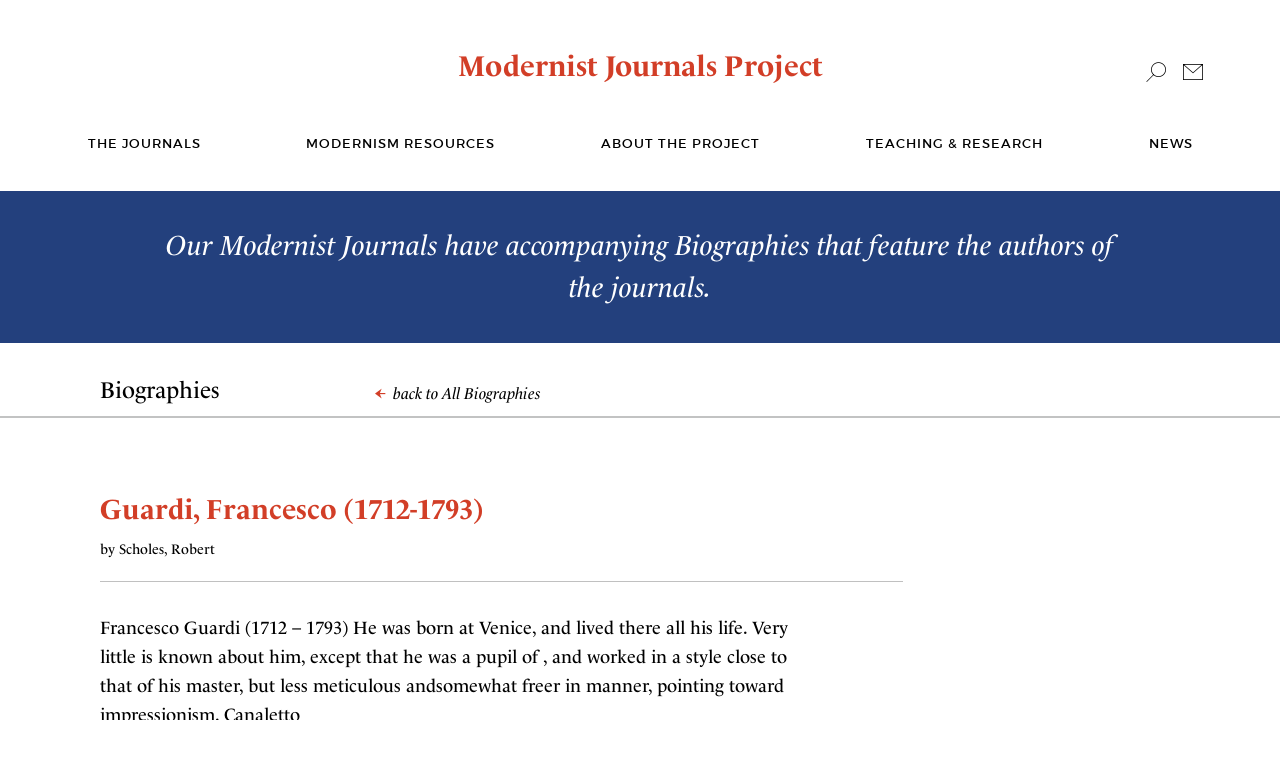

--- FILE ---
content_type: text/html; charset=UTF-8
request_url: https://modjourn.org/biography/guardi-francesco-1712-1793/
body_size: 26756
content:
<!DOCTYPE html>
<html lang="en">
<head>


<!-- Google tag (gtag.js) -->
<script async src="https://www.googletagmanager.com/gtag/js?id=G-QGQJ2H3B4G"></script>
<script>
  window.dataLayer = window.dataLayer || [];
  function gtag(){dataLayer.push(arguments);}
  gtag('js', new Date());

  gtag('config', 'G-QGQJ2H3B4G');
</script>

    <meta charset="utf-8">
    <meta name="viewport" content="width=device-width, initial-scale=1, shrink-to-fit=no">
    <title>Modernist Journals |   Guardi, Francesco  (1712-1793)</title>
    <meta name='robots' content='max-image-preview:large' />
<link rel="alternate" title="oEmbed (JSON)" type="application/json+oembed" href="https://modjourn.org/wp-json/oembed/1.0/embed?url=https%3A%2F%2Fmodjourn.org%2Fbiography%2Fguardi-francesco-1712-1793%2F" />
<link rel="alternate" title="oEmbed (XML)" type="text/xml+oembed" href="https://modjourn.org/wp-json/oembed/1.0/embed?url=https%3A%2F%2Fmodjourn.org%2Fbiography%2Fguardi-francesco-1712-1793%2F&#038;format=xml" />
<style id='wp-img-auto-sizes-contain-inline-css' type='text/css'>
img:is([sizes=auto i],[sizes^="auto," i]){contain-intrinsic-size:3000px 1500px}
/*# sourceURL=wp-img-auto-sizes-contain-inline-css */
</style>
<style id='wp-block-library-inline-css' type='text/css'>
:root{--wp-block-synced-color:#7a00df;--wp-block-synced-color--rgb:122,0,223;--wp-bound-block-color:var(--wp-block-synced-color);--wp-editor-canvas-background:#ddd;--wp-admin-theme-color:#007cba;--wp-admin-theme-color--rgb:0,124,186;--wp-admin-theme-color-darker-10:#006ba1;--wp-admin-theme-color-darker-10--rgb:0,107,160.5;--wp-admin-theme-color-darker-20:#005a87;--wp-admin-theme-color-darker-20--rgb:0,90,135;--wp-admin-border-width-focus:2px}@media (min-resolution:192dpi){:root{--wp-admin-border-width-focus:1.5px}}.wp-element-button{cursor:pointer}:root .has-very-light-gray-background-color{background-color:#eee}:root .has-very-dark-gray-background-color{background-color:#313131}:root .has-very-light-gray-color{color:#eee}:root .has-very-dark-gray-color{color:#313131}:root .has-vivid-green-cyan-to-vivid-cyan-blue-gradient-background{background:linear-gradient(135deg,#00d084,#0693e3)}:root .has-purple-crush-gradient-background{background:linear-gradient(135deg,#34e2e4,#4721fb 50%,#ab1dfe)}:root .has-hazy-dawn-gradient-background{background:linear-gradient(135deg,#faaca8,#dad0ec)}:root .has-subdued-olive-gradient-background{background:linear-gradient(135deg,#fafae1,#67a671)}:root .has-atomic-cream-gradient-background{background:linear-gradient(135deg,#fdd79a,#004a59)}:root .has-nightshade-gradient-background{background:linear-gradient(135deg,#330968,#31cdcf)}:root .has-midnight-gradient-background{background:linear-gradient(135deg,#020381,#2874fc)}:root{--wp--preset--font-size--normal:16px;--wp--preset--font-size--huge:42px}.has-regular-font-size{font-size:1em}.has-larger-font-size{font-size:2.625em}.has-normal-font-size{font-size:var(--wp--preset--font-size--normal)}.has-huge-font-size{font-size:var(--wp--preset--font-size--huge)}.has-text-align-center{text-align:center}.has-text-align-left{text-align:left}.has-text-align-right{text-align:right}.has-fit-text{white-space:nowrap!important}#end-resizable-editor-section{display:none}.aligncenter{clear:both}.items-justified-left{justify-content:flex-start}.items-justified-center{justify-content:center}.items-justified-right{justify-content:flex-end}.items-justified-space-between{justify-content:space-between}.screen-reader-text{border:0;clip-path:inset(50%);height:1px;margin:-1px;overflow:hidden;padding:0;position:absolute;width:1px;word-wrap:normal!important}.screen-reader-text:focus{background-color:#ddd;clip-path:none;color:#444;display:block;font-size:1em;height:auto;left:5px;line-height:normal;padding:15px 23px 14px;text-decoration:none;top:5px;width:auto;z-index:100000}html :where(.has-border-color){border-style:solid}html :where([style*=border-top-color]){border-top-style:solid}html :where([style*=border-right-color]){border-right-style:solid}html :where([style*=border-bottom-color]){border-bottom-style:solid}html :where([style*=border-left-color]){border-left-style:solid}html :where([style*=border-width]){border-style:solid}html :where([style*=border-top-width]){border-top-style:solid}html :where([style*=border-right-width]){border-right-style:solid}html :where([style*=border-bottom-width]){border-bottom-style:solid}html :where([style*=border-left-width]){border-left-style:solid}html :where(img[class*=wp-image-]){height:auto;max-width:100%}:where(figure){margin:0 0 1em}html :where(.is-position-sticky){--wp-admin--admin-bar--position-offset:var(--wp-admin--admin-bar--height,0px)}@media screen and (max-width:600px){html :where(.is-position-sticky){--wp-admin--admin-bar--position-offset:0px}}

/*# sourceURL=wp-block-library-inline-css */
</style><style id='global-styles-inline-css' type='text/css'>
:root{--wp--preset--aspect-ratio--square: 1;--wp--preset--aspect-ratio--4-3: 4/3;--wp--preset--aspect-ratio--3-4: 3/4;--wp--preset--aspect-ratio--3-2: 3/2;--wp--preset--aspect-ratio--2-3: 2/3;--wp--preset--aspect-ratio--16-9: 16/9;--wp--preset--aspect-ratio--9-16: 9/16;--wp--preset--color--black: #000000;--wp--preset--color--cyan-bluish-gray: #abb8c3;--wp--preset--color--white: #ffffff;--wp--preset--color--pale-pink: #f78da7;--wp--preset--color--vivid-red: #cf2e2e;--wp--preset--color--luminous-vivid-orange: #ff6900;--wp--preset--color--luminous-vivid-amber: #fcb900;--wp--preset--color--light-green-cyan: #7bdcb5;--wp--preset--color--vivid-green-cyan: #00d084;--wp--preset--color--pale-cyan-blue: #8ed1fc;--wp--preset--color--vivid-cyan-blue: #0693e3;--wp--preset--color--vivid-purple: #9b51e0;--wp--preset--gradient--vivid-cyan-blue-to-vivid-purple: linear-gradient(135deg,rgb(6,147,227) 0%,rgb(155,81,224) 100%);--wp--preset--gradient--light-green-cyan-to-vivid-green-cyan: linear-gradient(135deg,rgb(122,220,180) 0%,rgb(0,208,130) 100%);--wp--preset--gradient--luminous-vivid-amber-to-luminous-vivid-orange: linear-gradient(135deg,rgb(252,185,0) 0%,rgb(255,105,0) 100%);--wp--preset--gradient--luminous-vivid-orange-to-vivid-red: linear-gradient(135deg,rgb(255,105,0) 0%,rgb(207,46,46) 100%);--wp--preset--gradient--very-light-gray-to-cyan-bluish-gray: linear-gradient(135deg,rgb(238,238,238) 0%,rgb(169,184,195) 100%);--wp--preset--gradient--cool-to-warm-spectrum: linear-gradient(135deg,rgb(74,234,220) 0%,rgb(151,120,209) 20%,rgb(207,42,186) 40%,rgb(238,44,130) 60%,rgb(251,105,98) 80%,rgb(254,248,76) 100%);--wp--preset--gradient--blush-light-purple: linear-gradient(135deg,rgb(255,206,236) 0%,rgb(152,150,240) 100%);--wp--preset--gradient--blush-bordeaux: linear-gradient(135deg,rgb(254,205,165) 0%,rgb(254,45,45) 50%,rgb(107,0,62) 100%);--wp--preset--gradient--luminous-dusk: linear-gradient(135deg,rgb(255,203,112) 0%,rgb(199,81,192) 50%,rgb(65,88,208) 100%);--wp--preset--gradient--pale-ocean: linear-gradient(135deg,rgb(255,245,203) 0%,rgb(182,227,212) 50%,rgb(51,167,181) 100%);--wp--preset--gradient--electric-grass: linear-gradient(135deg,rgb(202,248,128) 0%,rgb(113,206,126) 100%);--wp--preset--gradient--midnight: linear-gradient(135deg,rgb(2,3,129) 0%,rgb(40,116,252) 100%);--wp--preset--font-size--small: 13px;--wp--preset--font-size--medium: 20px;--wp--preset--font-size--large: 36px;--wp--preset--font-size--x-large: 42px;--wp--preset--spacing--20: 0.44rem;--wp--preset--spacing--30: 0.67rem;--wp--preset--spacing--40: 1rem;--wp--preset--spacing--50: 1.5rem;--wp--preset--spacing--60: 2.25rem;--wp--preset--spacing--70: 3.38rem;--wp--preset--spacing--80: 5.06rem;--wp--preset--shadow--natural: 6px 6px 9px rgba(0, 0, 0, 0.2);--wp--preset--shadow--deep: 12px 12px 50px rgba(0, 0, 0, 0.4);--wp--preset--shadow--sharp: 6px 6px 0px rgba(0, 0, 0, 0.2);--wp--preset--shadow--outlined: 6px 6px 0px -3px rgb(255, 255, 255), 6px 6px rgb(0, 0, 0);--wp--preset--shadow--crisp: 6px 6px 0px rgb(0, 0, 0);}:where(.is-layout-flex){gap: 0.5em;}:where(.is-layout-grid){gap: 0.5em;}body .is-layout-flex{display: flex;}.is-layout-flex{flex-wrap: wrap;align-items: center;}.is-layout-flex > :is(*, div){margin: 0;}body .is-layout-grid{display: grid;}.is-layout-grid > :is(*, div){margin: 0;}:where(.wp-block-columns.is-layout-flex){gap: 2em;}:where(.wp-block-columns.is-layout-grid){gap: 2em;}:where(.wp-block-post-template.is-layout-flex){gap: 1.25em;}:where(.wp-block-post-template.is-layout-grid){gap: 1.25em;}.has-black-color{color: var(--wp--preset--color--black) !important;}.has-cyan-bluish-gray-color{color: var(--wp--preset--color--cyan-bluish-gray) !important;}.has-white-color{color: var(--wp--preset--color--white) !important;}.has-pale-pink-color{color: var(--wp--preset--color--pale-pink) !important;}.has-vivid-red-color{color: var(--wp--preset--color--vivid-red) !important;}.has-luminous-vivid-orange-color{color: var(--wp--preset--color--luminous-vivid-orange) !important;}.has-luminous-vivid-amber-color{color: var(--wp--preset--color--luminous-vivid-amber) !important;}.has-light-green-cyan-color{color: var(--wp--preset--color--light-green-cyan) !important;}.has-vivid-green-cyan-color{color: var(--wp--preset--color--vivid-green-cyan) !important;}.has-pale-cyan-blue-color{color: var(--wp--preset--color--pale-cyan-blue) !important;}.has-vivid-cyan-blue-color{color: var(--wp--preset--color--vivid-cyan-blue) !important;}.has-vivid-purple-color{color: var(--wp--preset--color--vivid-purple) !important;}.has-black-background-color{background-color: var(--wp--preset--color--black) !important;}.has-cyan-bluish-gray-background-color{background-color: var(--wp--preset--color--cyan-bluish-gray) !important;}.has-white-background-color{background-color: var(--wp--preset--color--white) !important;}.has-pale-pink-background-color{background-color: var(--wp--preset--color--pale-pink) !important;}.has-vivid-red-background-color{background-color: var(--wp--preset--color--vivid-red) !important;}.has-luminous-vivid-orange-background-color{background-color: var(--wp--preset--color--luminous-vivid-orange) !important;}.has-luminous-vivid-amber-background-color{background-color: var(--wp--preset--color--luminous-vivid-amber) !important;}.has-light-green-cyan-background-color{background-color: var(--wp--preset--color--light-green-cyan) !important;}.has-vivid-green-cyan-background-color{background-color: var(--wp--preset--color--vivid-green-cyan) !important;}.has-pale-cyan-blue-background-color{background-color: var(--wp--preset--color--pale-cyan-blue) !important;}.has-vivid-cyan-blue-background-color{background-color: var(--wp--preset--color--vivid-cyan-blue) !important;}.has-vivid-purple-background-color{background-color: var(--wp--preset--color--vivid-purple) !important;}.has-black-border-color{border-color: var(--wp--preset--color--black) !important;}.has-cyan-bluish-gray-border-color{border-color: var(--wp--preset--color--cyan-bluish-gray) !important;}.has-white-border-color{border-color: var(--wp--preset--color--white) !important;}.has-pale-pink-border-color{border-color: var(--wp--preset--color--pale-pink) !important;}.has-vivid-red-border-color{border-color: var(--wp--preset--color--vivid-red) !important;}.has-luminous-vivid-orange-border-color{border-color: var(--wp--preset--color--luminous-vivid-orange) !important;}.has-luminous-vivid-amber-border-color{border-color: var(--wp--preset--color--luminous-vivid-amber) !important;}.has-light-green-cyan-border-color{border-color: var(--wp--preset--color--light-green-cyan) !important;}.has-vivid-green-cyan-border-color{border-color: var(--wp--preset--color--vivid-green-cyan) !important;}.has-pale-cyan-blue-border-color{border-color: var(--wp--preset--color--pale-cyan-blue) !important;}.has-vivid-cyan-blue-border-color{border-color: var(--wp--preset--color--vivid-cyan-blue) !important;}.has-vivid-purple-border-color{border-color: var(--wp--preset--color--vivid-purple) !important;}.has-vivid-cyan-blue-to-vivid-purple-gradient-background{background: var(--wp--preset--gradient--vivid-cyan-blue-to-vivid-purple) !important;}.has-light-green-cyan-to-vivid-green-cyan-gradient-background{background: var(--wp--preset--gradient--light-green-cyan-to-vivid-green-cyan) !important;}.has-luminous-vivid-amber-to-luminous-vivid-orange-gradient-background{background: var(--wp--preset--gradient--luminous-vivid-amber-to-luminous-vivid-orange) !important;}.has-luminous-vivid-orange-to-vivid-red-gradient-background{background: var(--wp--preset--gradient--luminous-vivid-orange-to-vivid-red) !important;}.has-very-light-gray-to-cyan-bluish-gray-gradient-background{background: var(--wp--preset--gradient--very-light-gray-to-cyan-bluish-gray) !important;}.has-cool-to-warm-spectrum-gradient-background{background: var(--wp--preset--gradient--cool-to-warm-spectrum) !important;}.has-blush-light-purple-gradient-background{background: var(--wp--preset--gradient--blush-light-purple) !important;}.has-blush-bordeaux-gradient-background{background: var(--wp--preset--gradient--blush-bordeaux) !important;}.has-luminous-dusk-gradient-background{background: var(--wp--preset--gradient--luminous-dusk) !important;}.has-pale-ocean-gradient-background{background: var(--wp--preset--gradient--pale-ocean) !important;}.has-electric-grass-gradient-background{background: var(--wp--preset--gradient--electric-grass) !important;}.has-midnight-gradient-background{background: var(--wp--preset--gradient--midnight) !important;}.has-small-font-size{font-size: var(--wp--preset--font-size--small) !important;}.has-medium-font-size{font-size: var(--wp--preset--font-size--medium) !important;}.has-large-font-size{font-size: var(--wp--preset--font-size--large) !important;}.has-x-large-font-size{font-size: var(--wp--preset--font-size--x-large) !important;}
/*# sourceURL=global-styles-inline-css */
</style>

<style id='classic-theme-styles-inline-css' type='text/css'>
/*! This file is auto-generated */
.wp-block-button__link{color:#fff;background-color:#32373c;border-radius:9999px;box-shadow:none;text-decoration:none;padding:calc(.667em + 2px) calc(1.333em + 2px);font-size:1.125em}.wp-block-file__button{background:#32373c;color:#fff;text-decoration:none}
/*# sourceURL=/wp-includes/css/classic-themes.min.css */
</style>
<link rel='stylesheet' id='typekit-css' href='https://use.typekit.net/kbg4ozq.css' type='text/css' media='all' />
<link rel='stylesheet' id='bootstrap-css' href='https://modjourn.org/wp-content/themes/modernistjournals/css/bootstrap.css' type='text/css' media='all' />
<link rel='stylesheet' id='base-css' href='https://modjourn.org/wp-content/themes/modernistjournals/css/main.css?v1.0' type='text/css' media='all' />
<script type="text/javascript" src="https://modjourn.org/wp-content/themes/modernistjournals/js/jquery-3.3.1.min.js" id="jquery-js"></script>
<script type="text/javascript" src="https://modjourn.org/wp-content/themes/modernistjournals/js/popper.min.js" id="popper-js"></script>
<script type="text/javascript" src="https://modjourn.org/wp-content/themes/modernistjournals/js/bootstrap.min.js" id="bootstrap-js"></script>
<script type="text/javascript" src="https://modjourn.org/wp-content/themes/modernistjournals/js/main.js" id="main-js"></script>
<link rel="canonical" href="https://modjourn.org/biography/guardi-francesco-1712-1793/" />
<link rel='shortlink' href='https://modjourn.org/?p=4478' />
    </head>
<body class="wp-singular biography-template-default single single-biography postid-4478 wp-theme-modernistjournals biography-guardi-francesco-1712-1793">
<div id="top-of-page"></div>
<!-- main container of all the page elements -->
<div id="wrapper">
    <noscript>
        <div>Javascript must be enabled for the correct page display</div>
    </noscript>
    <a class="accessibility skip" accesskey="c" tabindex="1" href="#main">Skip to Content</a>
<!-- header of the page -->
<header id="header">
    <div class="container">
        <div class="header-top">
            <!-- logo of the page -->
            <div class="logo"><a href="https://modjourn.org">Modernist Journals Project</a></div>
            <div class="r-holder">
                <div class="search-block dropdown">
                    <a href="#" class="search-opener dropdown-toggle" id="dropdownMenuButton" data-toggle="dropdown" aria-haspopup="true" aria-expanded="false"><span class="ico icon-search"></span></a>
                    <form action="https://modjourn.org/search-results" method="get" class="search-form dropdown-menu dropdown-menu-right" aria-labelledby="dropdownMenuButton">
                        <input type="hidden" name="advanced_search" value="1" />
                        <input type="search" name="keywords[1]" class="form-control" placeholder="Search" accesskey="4">
                    </form>
                </div>
                <div class="mail-block">
                    <a href="https://modjourn.org/contact-us"><span class="ico icon-mail"></span></a>
                </div>
            </div>
        </div>
        <!-- main navigation of the page -->

        <nav id="nav">
            <a href="#" class="nav-opener"><span>Menu</span></a>
            <div class="nav-drop">
                <div class="drop-hold">
                    <ul id="main-menu" class="menu"><li id="menu-item-1659" class="menu-item menu-item-type-post_type_archive menu-item-object-journal menu-item-1659"><a href="https://modjourn.org/journal/">The journals</a></li>
<li id="menu-item-2441" class="menu-item menu-item-type-post_type menu-item-object-page menu-item-has-children menu-item-2441"><a href="https://modjourn.org/resources/">Modernism Resources</a><a href="#" class="opener">+</a><div class="drop">
<ul class="sub-menu">
	<li id="menu-item-2343" class="menu-item menu-item-type-post_type_archive menu-item-object-book menu-item-2343"><a href="https://modjourn.org/book/">Book Archives</a></li>
	<li id="menu-item-2344" class="menu-item menu-item-type-post_type_archive menu-item-object-essay menu-item-2344"><a href="https://modjourn.org/essay/">Essay Archives</a></li>
	<li id="menu-item-2345" class="menu-item menu-item-type-post_type_archive menu-item-object-biography menu-item-2345"><a href="https://modjourn.org/biography/">Biography Archives</a></li>
	<li id="menu-item-2434" class="menu-item menu-item-type-post_type menu-item-object-page menu-item-2434"><a href="https://modjourn.org/periodical-database/">Periodical Database</a></li>
	<li id="menu-item-2433" class="menu-item menu-item-type-post_type menu-item-object-page menu-item-2433"><a href="https://modjourn.org/cover-to-cover/">Cover-to-Cover</a></li>
</ul>
</div></li>
<li id="menu-item-2440" class="menu-item menu-item-type-post_type menu-item-object-page menu-item-has-children menu-item-2440"><a href="https://modjourn.org/about/">About the Project</a><a href="#" class="opener">+</a><div class="drop">
<ul class="sub-menu">
	<li id="menu-item-2442" class="menu-item menu-item-type-post_type menu-item-object-page menu-item-2442"><a href="https://modjourn.org/about/">About us</a></li>
	<li id="menu-item-2438" class="menu-item menu-item-type-post_type menu-item-object-page menu-item-2438"><a href="https://modjourn.org/contact-us/">Contact us</a></li>
</ul>
</div></li>
<li id="menu-item-2439" class="menu-item menu-item-type-post_type menu-item-object-page menu-item-has-children menu-item-2439"><a href="https://modjourn.org/teaching-and-research/">Teaching &#038; Research</a><a href="#" class="opener">+</a><div class="drop">
<ul class="sub-menu">
	<li id="menu-item-2437" class="menu-item menu-item-type-post_type menu-item-object-page menu-item-2437"><a href="https://modjourn.org/teaching-tools/">Teaching tools</a></li>
	<li id="menu-item-2436" class="menu-item menu-item-type-post_type menu-item-object-page menu-item-2436"><a href="https://modjourn.org/mjp-lab/">MJP Lab</a></li>
	<li id="menu-item-6187" class="menu-item menu-item-type-post_type menu-item-object-page menu-item-6187"><a href="https://modjourn.org/visualisations/">Visualisations</a></li>
</ul>
</div></li>
<li id="menu-item-1675" class="menu-item menu-item-type-post_type menu-item-object-page current_page_parent menu-item-1675"><a href="https://modjourn.org/news/">News</a></li>
</ul>                </div>
            </div>
        </nav>
    </div>
</header>

<!-- contain main informative part of the site -->
<main id="main">
    <div class="banner-block">
        <div class="container">
            <span class="text">Our Modernist Journals have accompanying Biographies that feature the authors of the journals.</span>
        </div>
    </div>
    <div class="item-section bg-white">
        <div class="head-holder">
            <div class="container">
                <div class="mask">
                    <h1>Biographies</h1>
                    <div class="back-hold"><a href="https://modjourn.org/biography/"><span class="icon-back"></span> back to All Biographies</a></div>
                </div>
            </div>
        </div>
        <div class="post-block">
            <div class="container">
                                                <div class="row">
                    <div class="col-md-12 col-lg-9">
                        <div class="title-area">
                            <strong class="large-title">Guardi, Francesco  (1712-1793)</strong>
                            <span class="by">by Scholes, Robert</span>
                        </div>
                        <div class="body-part">
                            <p>Francesco Guardi (1712 &#8211; 1793) He was born at Venice, and lived there all his life. Very little is known 	    about him, except that he was a pupil of , and worked in a style 	  close to that of his master, but less meticulous andsomewhat freer in 	  manner, pointing toward impressionism. Canaletto</p>
                        </div>
                    </div>
                </div>
                                            </div>
        </div>
    </div>
</main>

<!-- footer of the page -->
<footer id="footer">
    <div class="container">
        <div class="row">
            <div class="col-md-3">
                <span class="h1">Learn More</span>
                <ul id="footer-menu" class="footer-links"><li id="menu-item-2363" class="menu-item menu-item-type-post_type_archive menu-item-object-journal menu-item-2363"><a href="https://modjourn.org/journal/">The Journals</a></li>
<li id="menu-item-2446" class="menu-item menu-item-type-post_type menu-item-object-page menu-item-2446"><a href="https://modjourn.org/resources/">Modernism Resources</a></li>
<li id="menu-item-2445" class="menu-item menu-item-type-post_type menu-item-object-page menu-item-2445"><a href="https://modjourn.org/about/">About the Project</a></li>
<li id="menu-item-2447" class="menu-item menu-item-type-post_type menu-item-object-page menu-item-2447"><a href="https://modjourn.org/teaching-tools/">Teaching &#038; Research</a></li>
<li id="menu-item-2367" class="menu-item menu-item-type-post_type menu-item-object-page current_page_parent menu-item-2367"><a href="https://modjourn.org/news/">News</a></li>
<li id="menu-item-6498" class="menu-item menu-item-type-post_type menu-item-object-page menu-item-6498"><a href="https://modjourn.org/advanced-search/">Search</a></li>
<li id="menu-item-2443" class="menu-item menu-item-type-post_type menu-item-object-page menu-item-2443"><a href="https://modjourn.org/contact-us/">Contact</a></li>
</ul>            </div>
            <div class="col-hold col-md-3">
                <span class="title">Citation</span>
                <!-- updated global setting/custom field to a protocol-relative URL -->
                <p>If you would like to cite the MJP, we recommend that you use the following notation:</p>
<p><em>The Modernist Journals Project (searchable database). Brown and Tulsa Universities, ongoing.
<a href="http://www.modjourn.org">www.modjourn.org</a></em></p>
            </div>
            <div class="col-hold col-md-4">
                <span class="title">Copyright</span>
                <div class="text"><p>The Modernist Journals Project does not own nor does it assert any copyright in the contents of this object. This object has been reproduced and made available on this site based on its public domain status in the United States. If you live outside the United States, please check the laws of your country before downloading any of these materials.</p>
<p>As this digital object contains certain embedded technical functionality, individuals interested in reproducing this digital object in a publication or web site or for any commercial purpose must first receive permission from the Modernist Journals Project.</p>
</div>

            </div>
            <div class="col-hold col-md-2">
                <span class="title">A JOINT PROJECT OF:</span>
                <div class="wrap">
                    <div class="partner-logo">
                        <a href="https://www.brown.edu" target="_blank"><img src="https://modjourn.org/wp-content/themes/modernistjournals/images/logo01.png" alt="BROWN"></a>
                    </div>
                    <div class="partner-logo">
                        <a href="https://utulsa.edu/" target="_blank"><img src="https://modjourn.org/wp-content/themes/modernistjournals/images/logo02.png" alt="The University of Tulsa"></a>
                    </div>
					<div class="partner-logo">
					<!-- KH: copied logo3 from uploads directory to theme directory, so it behaves the same as the others above -->
                        <a href="https://neh.gov/" target="_blank"><img src="https://modjourn.org/wp-content/themes/modernistjournals/images/logo03.png" alt="The National Endowment for the Humanities"></a>
                    </div>
                </div>
            </div>
        </div>
    </div>
</footer>
<a class="accessibility" accesskey="t" href="#wrapper">Back to top</a>
</div>

<svg style="display: none;">
  <defs>
    <symbol id="icon-arrow-large" viewBox="0 0 20 40">
        <polygon points="0,0 0,1.4 18.6,20 0,38.6 0,40 20,20 "/>
    </symbol>
  </defs>
</svg>

<p id="back-to-top">
  <a href="#top-of-page" class="auto-scroll">
    <svg class="icon-arrow-large" aria-hidden="true">
      <use xlink:href="#icon-arrow-large"></use>
    </svg>
    <span class="sr-only">Back to Top</span>
  </a>
</p>

<script type="speculationrules">
{"prefetch":[{"source":"document","where":{"and":[{"href_matches":"/*"},{"not":{"href_matches":["/wp-*.php","/wp-admin/*","/wp-content/uploads/*","/wp-content/*","/wp-content/plugins/*","/wp-content/themes/modernistjournals/*","/*\\?(.+)"]}},{"not":{"selector_matches":"a[rel~=\"nofollow\"]"}},{"not":{"selector_matches":".no-prefetch, .no-prefetch a"}}]},"eagerness":"conservative"}]}
</script>


</body>
</html>
